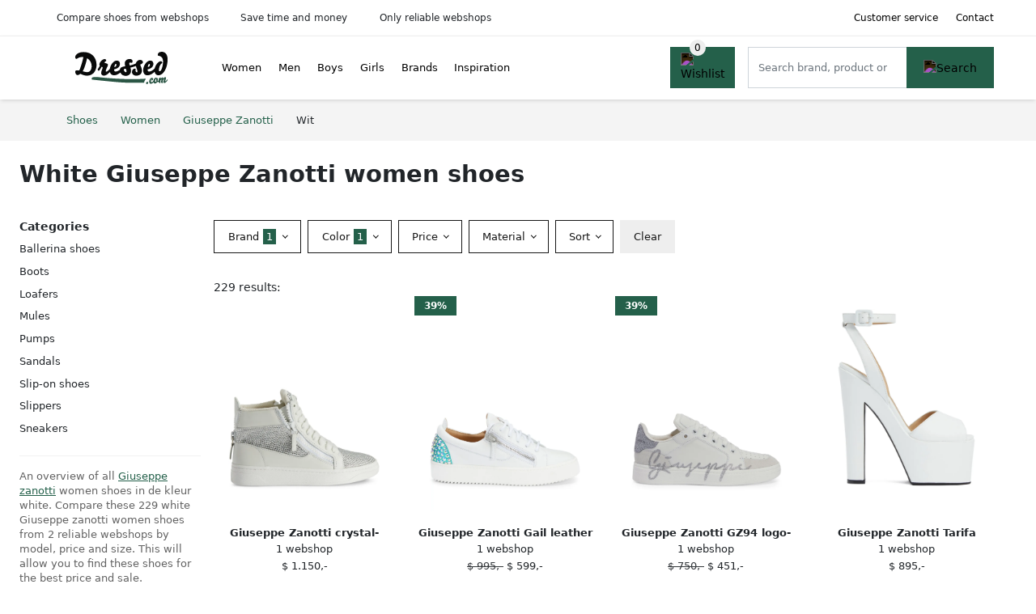

--- FILE ---
content_type: text/html; charset=UTF-8
request_url: https://dressed.com/women/giuseppe-zanotti?color=white
body_size: 9001
content:
<!DOCTYPE html>
<html lang="en-US">
<head>
    <meta charset="UTF-8">

    <link rel="dns-prefetch" href="https://www.googletagmanager.com">
    <link rel="dns-prefetch" href="https://www.google-analytics.com">
    <link rel="dns-prefetch" href="https://fonts.gstatic.com">
    <link rel="preload" href="https://wct-2.com/wct.js" as="script">
    <link rel="preconnect" href="https://www.googletagmanager.com">
    <link rel="preconnect" href="https://www.google-analytics.com">

    <meta http-equiv="X-UA-Compatible" content="IE=edge">
    <meta name="viewport" content="width=device-width, initial-scale=1.0, minimum-scale=1.0, maximum-scale=5.0, user-scalable=yes">
    <title>Buy white Giuseppe Zanotti women shoes online - Dressed.com</title>
    <meta name="robots" content="index,follow">
    <link rel="icon" href="/favicon.ico">

    
	<meta name="description" content="Find beautiful white giuseppe zanotti women shoes on Dressed.com ✓ largest selection ✓ new collection ✓ sale ✓ all types and sizes">
	<link rel="canonical" href="https://dressed.com/women/giuseppe-zanotti?color=white">
	<link rel="next" href="https://dressed.com/women/giuseppe-zanotti?color=white&p=2">
    <link rel="stylesheet" type="text/css" href="/resources/css/app.css?v=3.1.1" media="all" />
    
    <link rel="stylesheet" href="/resources/css/products.css?v=3.1.1">
        <link rel="dns-prefetch" href="https://www.googletagmanager.com">
        <script>
            (function(w, d, s, l, i) {
                w[l] = w[l] || [];
                w[l].push({
                    'gtm.start': new Date().getTime(),
                    event: 'gtm.js'
                });
                var f = d.getElementsByTagName(s)[0],
                    j = d.createElement(s),
                    dl = l != 'dataLayer' ? '&l=' + l : '';
                j.async = true;
                j.src =
                    'https://www.googletagmanager.com/gtm.js?id=' + i + dl;
                f.parentNode.insertBefore(j, f);
            })(window, document, 'script', 'dataLayer', 'GTM-P78HMLM');
        </script>
    
    <style>
         :root {
            --primary: 36, 96, 74;
            --primary-dark-theme: 106, 166, 144;
            --link-dark-theme: 106, 166, 144;
        }
    </style>

    

    <script type="text/javascript">
        (function(w, c, t, u) {
            w._wct = w._wct || {};
            w._wct = u;
            var s = c.createElement(t);
            s.type = 'text/javascript';
            s.async = true;
            s.src = 'https://wct-2.com/wct.js';
            var r = c.getElementsByTagName(t)[0];
            r.parentNode.insertBefore(s, r);
        }(window, document, 'script', {
            'uid': 'cVaViC',
            'google_tracking_id': 'UA-236021235-1',
            'proxy': 'https://wct-2.com'
        }));
    </script>

    <meta property="og:title" content="Buy white Giuseppe Zanotti women shoes online - Dressed.com" />
    <meta property="og:description" content="Find beautiful white giuseppe zanotti women shoes on…" />
        <meta property="og:site_name" content="Dressed.com" />
    <meta property="og:url" content="https://dressed.com/women/giuseppe-zanotti?color=white" />

    <meta name="fo-verify" content="fd7cd90e-cacb-4fde-b53e-569567a723d5">
    <base href="https://dressed.com/">
</head>

<body class="v3 site-dressed page-womengiuseppe-zanotti ">
    <noscript><iframe src="https://www.googletagmanager.com/ns.html?id=GTM-P78HMLM" height="0" width="0" style="display:none;visibility:hidden"></iframe></noscript>    <div class="navbar d-none d-lg-flex navbar-expand-lg" id="navbar-top">
        <div class="container-fluid">
            <ul class="navbar-nav ul-checks">
                
                                <li class="nav-item">Compare shoes from webshops</li>
                                <li class="nav-item">Save time and money</li>
                                <li class="nav-item">Only reliable webshops</li>            </ul>
            <ul class="navbar-nav ms-auto">
                <li class="nav-item"><a rel="nofollow" class="nav-link" href="/customer-service">Customer service</a></li>
                <li class="nav-item"><a rel="nofollow" class="nav-link" href="/customer-service/contact">Contact</a></li>
                            </ul>
        </div>
    </div>

    <nav class="navbar navbar-expand-lg navbar-light" id="navbar-main">
        <div class="container-fluid">
            <button id="menu-toggler" class="navbar-toggler" type="button" aria-label="Toggle navigation">
                <span class="navbar-toggler-icon"></span>
            </button>
            <a class="navbar-brand" href="https://dressed.com/">
                <img src="/resources/img/dressed-com-logo.svg" alt="Dressed.com" class="img-fluid" width="196px" height="30px">            </a>
                            <span class="btn btn-primary me-3 btn-wishlist mobile" data-route="/wishlist" title="Wishlist">
                    <img src="/resources/img/fas/heart.svg" alt="Wishlist" class="icon invert">
                </span>
                        <div class="collapse navbar-collapse" id="navbar-menu">
                <ul class="navbar-nav me-auto my-2 my-lg-0 navbar-nav-scroll">
                    <li class="nav-item dropdown"><a class="nav-link" href="/women" >Women</a>            <button class="nav-link dropdown-toggle btn btn-light" role="button" data-bs-toggle="dropdown" aria-expanded="false">
                <img src="/resources/img/far/chevron-down.svg" alt="⬇️" class="icon">
            </button>

                            <ul id="dropdown-gender5" class="dropdown-menu full-width-dropdown p-0">
                    <div class="container d-flex d-md-block h-100">
                        <ul style="columns: 4;">
                            <li><a href="women/ballerina-shoes">Ballerina shoes</a></li><li><a href="women/boat-shoes">Boat shoes</a></li><li><a href="women/boots">Boots</a></li><li><a href="women/casual-shoes">Casual shoes</a></li><li><a href="women/clogs">Clogs</a></li><li><a href="women/dress-shoes">Dress shoes</a></li><li><a href="women/espadrilles">Espadrilles</a></li><li><a href="women/heels">Heels</a></li><li><a href="women/hiking-shoes">Hiking shoes</a></li><li><a href="women/lace-up-shoes">Lace up shoes</a></li><li><a href="women/loafers">Loafers</a></li><li><a href="women/moccasins">Moccasins</a></li><li><a href="women/mules">Mules</a></li><li><a href="women/platform-shoes">Platform shoes</a></li><li><a href="women/pumps">Pumps</a></li><li><a href="women/ridge-flex-shoes">Ridge flex shoes</a></li><li><a href="women/sandals">Sandals</a></li><li><a href="women/slip-on-shoes">Slip-on shoes</a></li><li><a href="women/slippers">Slippers</a></li><li><a href="women/sneakers">Sneakers</a></li><li><a href="women/toe-flat-shoes">Toe flat shoes</a></li><li><a href="women/water-shoes">Water shoes</a></li><li><a href="women/work-shoes">Work shoes</a></li>                        </ul>
                    </div>
                </ul>
                </li><li class="nav-item dropdown"><a class="nav-link" href="/men" >Men</a>            <button class="nav-link dropdown-toggle btn btn-light" role="button" data-bs-toggle="dropdown" aria-expanded="false">
                <img src="/resources/img/far/chevron-down.svg" alt="⬇️" class="icon">
            </button>

                            <ul id="dropdown-gender6" class="dropdown-menu full-width-dropdown p-0">
                    <div class="container d-flex d-md-block h-100">
                        <ul style="columns: 4;">
                            <li><a href="men/boat-shoes">Boat shoes</a></li><li><a href="men/boots">Boots</a></li><li><a href="men/casual-shoes">Casual shoes</a></li><li><a href="men/dress-shoes">Dress shoes</a></li><li><a href="men/espadrilles">Espadrilles</a></li><li><a href="men/hiking-shoes">Hiking shoes</a></li><li><a href="men/lace-up-shoes">Lace up shoes</a></li><li><a href="men/loafers">Loafers</a></li><li><a href="men/moccasins">Moccasins</a></li><li><a href="men/ridge-flex-shoes">Ridge flex shoes</a></li><li><a href="men/sandals">Sandals</a></li><li><a href="men/slip-on-shoes">Slip-on shoes</a></li><li><a href="men/slippers">Slippers</a></li><li><a href="men/sneakers">Sneakers</a></li><li><a href="men/water-shoes">Water shoes</a></li><li><a href="men/work-shoes">Work shoes</a></li>                        </ul>
                    </div>
                </ul>
                </li><li class="nav-item dropdown"><a class="nav-link" href="/boys" >Boys</a>            <button class="nav-link dropdown-toggle btn btn-light" role="button" data-bs-toggle="dropdown" aria-expanded="false">
                <img src="/resources/img/far/chevron-down.svg" alt="⬇️" class="icon">
            </button>

                            <ul id="dropdown-gender7" class="dropdown-menu full-width-dropdown p-0">
                    <div class="container d-flex d-md-block h-100">
                        <ul style="columns: 4;">
                            <li><a href="boys/boat-shoes">Boat shoes</a></li><li><a href="boys/crib-shoes">Crib shoes</a></li><li><a href="boys/espadrilles">Espadrilles</a></li><li><a href="boys/lace-up-shoes">Lace up shoes</a></li><li><a href="boys/pre-walkers">Pre-walkers</a></li><li><a href="boys/sandals">Sandals</a></li><li><a href="boys/slippers">Slippers</a></li><li><a href="boys/sneakers">Sneakers</a></li><li><a href="boys/water-shoes">Water shoes</a></li>                        </ul>
                    </div>
                </ul>
                </li><li class="nav-item dropdown"><a class="nav-link" href="/girls" >Girls</a>            <button class="nav-link dropdown-toggle btn btn-light" role="button" data-bs-toggle="dropdown" aria-expanded="false">
                <img src="/resources/img/far/chevron-down.svg" alt="⬇️" class="icon">
            </button>

                            <ul id="dropdown-gender8" class="dropdown-menu full-width-dropdown p-0">
                    <div class="container d-flex d-md-block h-100">
                        <ul style="columns: 4;">
                            <li><a href="girls/ballerina-shoes">Ballerina shoes</a></li><li><a href="girls/boat-shoes">Boat shoes</a></li><li><a href="girls/crib-shoes">Crib shoes</a></li><li><a href="girls/espadrilles">Espadrilles</a></li><li><a href="girls/lace-up-shoes">Lace up shoes</a></li><li><a href="girls/platform-shoes">Platform shoes</a></li><li><a href="girls/pre-walkers">Pre-walkers</a></li><li><a href="girls/sandals">Sandals</a></li><li><a href="girls/slippers">Slippers</a></li><li><a href="girls/sneakers">Sneakers</a></li><li><a href="girls/water-shoes">Water shoes</a></li>                        </ul>
                    </div>
                </ul>
                </li><li class="nav-item "><a class="nav-link" href="/brands" >Brands</a></li><li class="nav-item "><a class="nav-link" href="/inspiration" >Inspiration</a></li>                </ul>

                                    <form id="searchbox" class="position-relative d-none d-lg-flex" method="GET" action="/search">
                                                                        <span class="btn btn-primary me-3 btn-wishlist" data-route="/wishlist" title="Wishlist">
                            <img src="/resources/img/fas/heart.svg" alt="Wishlist" class="icon invert">
                        </span>
                        <div class="input-group input-group-border">
                                                        <input class="form-control main-search" type="search" name="q" autocomplete="off" placeholder="Search brand, product or keyword.." aria-label="Search" value="">
                            <button class="btn btn-primary" type="submit"><img src="/resources/img/fas/search.svg" alt="Search" class="icon invert"></button>
                        </div>
                    </form>
                            </div>

        </div>
        <div id="navbar-full" class="container-fluid"></div>
    </nav>

    <form id="menu-searchbar" class="position-relative d-block d-lg-none p-2" method="GET" action="/search">
        <div class="input-group mt-1">
            <input class="form-control main-search" type="search" name="q" autocomplete="off" placeholder="Search brand, product or keyword.." aria-label="Search" value="">
            <button class="btn btn-primary" type="submit"><img src="/resources/img/fas/search.svg" alt="Search" class="icon invert"></button>
        </div>
    </form><section class="section-breadcrumb">
    <div class="container">
        <nav aria-label="breadcrumb">
            <ol class="breadcrumb" itemscope itemtype="http://schema.org/BreadcrumbList">
                <li itemprop="itemListElement" itemscope itemtype="http://schema.org/ListItem" class="breadcrumb-item"><a itemprop="item" href="/"><span itemprop="name">Shoes</span><meta itemprop="position" content="1"></a></li>
<li itemprop="itemListElement" itemscope itemtype="http://schema.org/ListItem" class="breadcrumb-item"><a itemprop="item" href="/women"><span itemprop="name">Women</span><meta itemprop="position" content="2"></a></li>
<li itemprop="itemListElement" itemscope itemtype="http://schema.org/ListItem" class="breadcrumb-item"><a itemprop="item" href="/women/giuseppe-zanotti"><span itemprop="name">Giuseppe Zanotti</span><meta itemprop="position" content="3"></a></li>
<li itemprop="itemListElement" itemscope itemtype="http://schema.org/ListItem" class="breadcrumb-item"><span itemprop="name">Wit</span><meta itemprop="position" content="4"></li>
            </ol>
        </nav>
    </div>
</section>
<style>
 @media (max-width: 767.98px) {
 body {
 display: grid;
 }

 body .section-breadcrumb {
 order: 1000;
 }

 body footer {
 order: 1001;
 margin-top: 0;
 }
 }

 .button-container {
 position: fixed;
 bottom: 20px;
 right: 20px;
 z-index: 1000;
 }
</style>

<div class="button-container">
 <span class="btn btn-primary d-none btn-up" title="Omhoog">
 <img src="/resources/img/fas/arrow-up.svg" alt="Pijltje omhoog" class="icon invert ml-2">
 </span>
</div>

<section id="product-list">

 <div id="product-list-title">
 <div class="row align-items-center">
 <div class="col-12 d-flex d-md-none mb-3">
 <a class="btn btn-light" title="Shoes" href="/search" ><img class="icon" src="/resources/img/fas/arrow-left.svg" alt="⬅️" title="Previous"></a> <button type="button" class="btn btn-outline-dark ms-auto me-1 btn-filter-reset-all">Clear filters</button>
 <button type="button" class="btn btn-outline-primary btn-filter-bar">All filters</button>
 </div>
 <div class="col-12 col-md-auto">
 <h1>White Giuseppe Zanotti women shoes</h1>
 </div>
 </div>
 </div>

 <div id="product-list-intro">
 <div id="intro-text"></div>
 <button type="button" class="btn btn-sm btn-link p-0 mb-3" id="read-more">Read more</button>
 </div>

 <div id="product-list-sidebar">
 <div class="h6 mb-2">
 Categories </div>
 <ul class="sidebar-filter">
 <li><span data-open-url="/women/giuseppe-zanotti/ballerina-shoes?color=white" >Ballerina shoes</span></li><li><a title="White Giuseppe Zanotti women boots" href="/women/giuseppe-zanotti/boots?color=white" >Boots</a></li><li><span data-open-url="/women/giuseppe-zanotti/loafers?color=white" >Loafers</span></li><li><span data-open-url="/women/giuseppe-zanotti/mules?color=white" >Mules</span></li><li><span data-open-url="/women/giuseppe-zanotti/pumps?color=white" >Pumps</span></li><li><a title="White Giuseppe Zanotti women sandals" href="/women/giuseppe-zanotti/sandals?color=white" >Sandals</a></li><li><span data-open-url="/women/giuseppe-zanotti/slip-on-shoes?color=white" >Slip-on shoes</span></li><li><a title="White Giuseppe Zanotti women slippers" href="/women/giuseppe-zanotti/slippers?color=white" >Slippers</a></li><li><a title="White Giuseppe Zanotti women sneakers" href="/women/giuseppe-zanotti/sneakers?color=white" >Sneakers</a></li> </ul>

 <div class="my-2">
 <hr>
 <p style="color: #626262; line-height: 140%; font-size: .9em;">
 An overview of all <a href="/giuseppe-zanotti" title="Giuseppe Zanotti schoenen">Giuseppe zanotti</a> women shoes in de kleur white. Compare these 229 white Giuseppe zanotti women shoes from 2 reliable webshops by model, price and size. This will allow you to find these shoes for the best price and sale. </p>
 </div>

 </div>

 <div id="product-list-filters">
 <div id="quick-filters" class="mb-3">
 <span class="btn btn-light me-2 " data-open-url="/women/giuseppe-zanotti/ballerina-shoes?color=white" >Ballerina shoes</span><a class="btn btn-light me-2 " title="White Giuseppe Zanotti women boots" href="/women/giuseppe-zanotti/boots?color=white" >Boots</a><span class="btn btn-light me-2 " data-open-url="/women/giuseppe-zanotti/loafers?color=white" >Loafers</span><span class="btn btn-light me-2 " data-open-url="/women/giuseppe-zanotti/mules?color=white" >Mules</span><span class="btn btn-light me-2 " data-open-url="/women/giuseppe-zanotti/pumps?color=white" >Pumps</span><a class="btn btn-light me-2 " title="White Giuseppe Zanotti women sandals" href="/women/giuseppe-zanotti/sandals?color=white" >Sandals</a><span class="btn btn-light me-2 " data-open-url="/women/giuseppe-zanotti/slip-on-shoes?color=white" >Slip-on shoes</span><a class="btn btn-light me-2 " title="White Giuseppe Zanotti women slippers" href="/women/giuseppe-zanotti/slippers?color=white" >Slippers</a><a class="btn btn-light me-2 " title="White Giuseppe Zanotti women sneakers" href="/women/giuseppe-zanotti/sneakers?color=white" >Sneakers</a> </div>
 
 <div class="row filter-bar g-2 mb-3">
 <div class="col-12 filter-top-bar">
 <div class="row">
 <div class="col-auto">
 <button type="button" class="btn btn-outline-dark btn-filter-bar"><img class="icon" src="/resources/img/fas/arrow-left.svg" alt="⬅️"></button>
 </div>
 <div class="col">
 Filter </div>
 </div>
 </div>
 <input type="hidden" name="q" value=""><input type="hidden" name="master_category" value=""><input type="hidden" name="genders[]" value="women"> <div class="col-auto">
 <div class="dropdown dropdown-brands" data-type="brands">
 <button class="btn btn-outline-dark dropdown-toggle" type="button" data-bs-toggle="dropdown" aria-expanded="false">
 Brand <span class="dropdown-count">1</span>
 </button>
 <div class="dropdown-menu">
 <div class="brand-search-group">
 <label class="input-group input-group-border">
 <input class="form-control brands-input" placeholder="Search brand">
 <span class="input-group-text"><img src="/resources/img/fas/search.svg" alt="Search" class="icon"></span>
 </label>
 </div>
 <ul class="dropdown-menu-items">
 <li><span data-filter="giuseppe-zanotti" class="dropdown-item active" data-open-url="/women?color=white" ><span>Giuseppe Zanotti</span> <span>229</span></span></li><li><span data-filter="adidas" class="dropdown-item" data-open-url="/women?brands=adidas,giuseppe-zanotti&color=white" ><span>Adidas</span> <span>480</span></span></li><li><span data-filter="alexander-mcqueen" class="dropdown-item" data-open-url="/women?brands=alexander-mcqueen,giuseppe-zanotti&color=white" ><span>Alexander McQueen</span> <span>121</span></span></li><li><span data-filter="amina-muaddi" class="dropdown-item" data-open-url="/women?brands=amina-muaddi,giuseppe-zanotti&color=white" ><span>Amina Muaddi</span> <span>51</span></span></li><li><span data-filter="asics" class="dropdown-item" data-open-url="/women?brands=asics,giuseppe-zanotti&color=white" ><span>Asics</span> <span>119</span></span></li><li><span data-filter="autry" class="dropdown-item" data-open-url="/women?brands=autry,giuseppe-zanotti&color=white" ><span>Autry</span> <span>268</span></span></li><li><span data-filter="axel-arigato" class="dropdown-item" data-open-url="/women?brands=axel-arigato,giuseppe-zanotti&color=white" ><span>Axel Arigato</span> <span>193</span></span></li><li><span data-filter="birkenstock" class="dropdown-item" data-open-url="/women?brands=birkenstock,giuseppe-zanotti&color=white" ><span>BIRKENSTOCK</span> <span>55</span></span></li><li><span data-filter="camper" class="dropdown-item" data-open-url="/women?brands=camper,giuseppe-zanotti&color=white" ><span>Camper</span> <span>80</span></span></li><li><span data-filter="casadei" class="dropdown-item" data-open-url="/women?brands=casadei,giuseppe-zanotti&color=white" ><span>Casadei</span> <span>72</span></span></li><li><span data-filter="chloe" class="dropdown-item" data-open-url="/women?brands=chloe,giuseppe-zanotti&color=white" ><span>Chloe</span> <span>58</span></span></li><li><span data-filter="converse" class="dropdown-item" data-open-url="/women?brands=converse,giuseppe-zanotti&color=white" ><span>Converse</span> <span>81</span></span></li><li><span data-filter="dolce-and-gabbana" class="dropdown-item" data-open-url="/women?brands=dolce-and-gabbana,giuseppe-zanotti&color=white" ><span>Dolce and Gabbana</span> <span>135</span></span></li><li><span data-filter="dsquared2" class="dropdown-item" data-open-url="/women?brands=dsquared2,giuseppe-zanotti&color=white" ><span>Dsquared2</span> <span>67</span></span></li><li><span data-filter="ferragamo" class="dropdown-item" data-open-url="/women?brands=ferragamo,giuseppe-zanotti&color=white" ><span>Ferragamo</span> <span>84</span></span></li><li><span data-filter="geox" class="dropdown-item" data-open-url="/women?brands=geox,giuseppe-zanotti&color=white" ><span>Geox</span> <span>93</span></span></li><li><span data-filter="gianvito-rossi" class="dropdown-item" data-open-url="/women?brands=gianvito-rossi,giuseppe-zanotti&color=white" ><span>Gianvito Rossi</span> <span>77</span></span></li><li><span data-filter="givenchy" class="dropdown-item" data-open-url="/women?brands=giuseppe-zanotti,givenchy&color=white" ><span>Givenchy</span> <span>58</span></span></li><li><span data-filter="golden-goose" class="dropdown-item" data-open-url="/women?brands=giuseppe-zanotti,golden-goose&color=white" ><span>Golden Goose</span> <span>349</span></span></li><li><span data-filter="hogan" class="dropdown-item" data-open-url="/women?brands=giuseppe-zanotti,hogan&color=white" ><span>Hogan</span> <span>126</span></span></li><li><span data-filter="jimmy-choo" class="dropdown-item" data-open-url="/women?brands=giuseppe-zanotti,jimmy-choo&color=white" ><span>Jimmy Choo</span> <span>99</span></span></li><li><span data-filter="jordan" class="dropdown-item" data-open-url="/women?brands=giuseppe-zanotti,jordan&color=white" ><span>Jordan</span> <span>601</span></span></li><li><span data-filter="karl-lagerfeld" class="dropdown-item" data-open-url="/women?brands=giuseppe-zanotti,karl-lagerfeld&color=white" ><span>Karl Lagerfeld</span> <span>134</span></span></li><li><span data-filter="le-silla" class="dropdown-item" data-open-url="/women?brands=giuseppe-zanotti,le-silla&color=white" ><span>Le Silla</span> <span>58</span></span></li><li><span data-filter="love-moschino" class="dropdown-item" data-open-url="/women?brands=giuseppe-zanotti,love-moschino&color=white" ><span>Love Moschino</span> <span>49</span></span></li><li><span data-filter="maison-margiela" class="dropdown-item" data-open-url="/women?brands=giuseppe-zanotti,maison-margiela&color=white" ><span>Maison Margiela</span> <span>69</span></span></li><li><span data-filter="maison-mihara-yasuhiro" class="dropdown-item" data-open-url="/women?brands=giuseppe-zanotti,maison-mihara-yasuhiro&color=white" ><span>Maison Mihara Yasuhiro</span> <span>61</span></span></li><li><span data-filter="marsell" class="dropdown-item" data-open-url="/women?brands=giuseppe-zanotti,marsell&color=white" ><span>Marsèll</span> <span>65</span></span></li><li><span data-filter="michael-kors" class="dropdown-item" data-open-url="/women?brands=giuseppe-zanotti,michael-kors&color=white" ><span>Michael Kors</span> <span>68</span></span></li><li><span data-filter="new-balance" class="dropdown-item" data-open-url="/women?brands=giuseppe-zanotti,new-balance&color=white" ><span>New Balance</span> <span>259</span></span></li><li><span data-filter="nike" class="dropdown-item" data-open-url="/women?brands=giuseppe-zanotti,nike&color=white" ><span>Nike</span> <span>980</span></span></li><li><span data-filter="off-white" class="dropdown-item" data-open-url="/women?brands=giuseppe-zanotti,off-white&color=white" ><span>Off-White</span> <span>113</span></span></li><li><span data-filter="on-running" class="dropdown-item" data-open-url="/women?brands=giuseppe-zanotti,on-running&color=white" ><span>On Running</span> <span>95</span></span></li><li><span data-filter="philipp-plein" class="dropdown-item" data-open-url="/women?brands=giuseppe-zanotti,philipp-plein&color=white" ><span>Philipp Plein</span> <span>212</span></span></li><li><span data-filter="philippe-model-paris" class="dropdown-item" data-open-url="/women?brands=giuseppe-zanotti,philippe-model-paris&color=white" ><span>Philippe Model Paris</span> <span>130</span></span></li><li><span data-filter="prada" class="dropdown-item" data-open-url="/women?brands=giuseppe-zanotti,prada&color=white" ><span>Prada</span> <span>52</span></span></li><li><span data-filter="premiata" class="dropdown-item" data-open-url="/women?brands=giuseppe-zanotti,premiata&color=white" ><span>Premiata</span> <span>71</span></span></li><li><span data-filter="puma" class="dropdown-item" data-open-url="/women?brands=giuseppe-zanotti,puma&color=white" ><span>Puma</span> <span>242</span></span></li><li><span data-filter="reebok" class="dropdown-item" data-open-url="/women?brands=giuseppe-zanotti,reebok&color=white" ><span>Reebok</span> <span>322</span></span></li><li><span data-filter="rene-caovilla" class="dropdown-item" data-open-url="/women?brands=giuseppe-zanotti,rene-caovilla&color=white" ><span>René Caovilla</span> <span>55</span></span></li><li><span data-filter="senso" class="dropdown-item" data-open-url="/women?brands=giuseppe-zanotti,senso&color=white" ><span>Senso</span> <span>71</span></span></li><li><span data-filter="stuart-weitzman" class="dropdown-item" data-open-url="/women?brands=giuseppe-zanotti,stuart-weitzman&color=white" ><span>Stuart Weitzman</span> <span>84</span></span></li><li><span data-filter="tods" class="dropdown-item" data-open-url="/women?brands=giuseppe-zanotti,tods&color=white" ><span>Tod's</span> <span>68</span></span></li><li><span data-filter="tommy-hilfiger" class="dropdown-item" data-open-url="/women?brands=giuseppe-zanotti,tommy-hilfiger&color=white" ><span>Tommy Hilfiger</span> <span>52</span></span></li><li><span data-filter="tory-burch" class="dropdown-item" data-open-url="/women?brands=giuseppe-zanotti,tory-burch&color=white" ><span>Tory Burch</span> <span>60</span></span></li><li><span data-filter="valentino-garavani" class="dropdown-item" data-open-url="/women?brands=giuseppe-zanotti,valentino-garavani&color=white" ><span>Valentino Garavani</span> <span>103</span></span></li><li><span data-filter="vans" class="dropdown-item" data-open-url="/women?brands=giuseppe-zanotti,vans&color=white" ><span>Vans</span> <span>103</span></span></li><li><span data-filter="veja" class="dropdown-item" data-open-url="/women?brands=giuseppe-zanotti,veja&color=white" ><span>Veja</span> <span>171</span></span></li><li><span data-filter="versace" class="dropdown-item" data-open-url="/women?brands=giuseppe-zanotti,versace&color=white" ><span>Versace</span> <span>112</span></span></li><li><span data-filter="y-3" class="dropdown-item" data-open-url="/women?brands=giuseppe-zanotti,y-3&color=white" ><span>Y-3</span> <span>56</span></span></li> </ul>
 <button type="button" class="btn btn-link btn-show-all-brands w-100">View all brands</button>
 <div class="btn-group d-flex">
 <button type="button" class="btn btn-light btn-filter-reset">Clear</button>
 <button type="button" class="btn btn-primary btn-filter-apply">Save <span class="apply-count">229</span></button>
 </div>
 </div>
 </div>
 </div>
 <div class="col-auto">
 <div class="dropdown dropdown-colors" data-type="colors">
 <button class="btn btn-outline-dark dropdown-toggle" type="button" data-bs-toggle="dropdown" aria-expanded="false">
 Color <span class="dropdown-count">1</span>
 </button>
 <div class="dropdown-menu">
 <ul class="dropdown-menu-items row g-2">
 <li class="col-6 color-zwart"><div class="color-inside"><span data-filter="zwart" data-name="Black" class="" data-open-url="/women/giuseppe-zanotti?colors=white,black" >
 <div style="background: #000000;">
 <img src="/resources/img/fas/check.svg" alt="✅" class="icon invert"> 
 </div>
 <span>Giuseppe Zanotti women shoes</span>
 </span></div></li><li class="col-6 color-wit"><div class="color-inside"><span data-filter="wit" data-name="White" class="active" data-open-url="/women/giuseppe-zanotti" >
 <div style="background: #ffffff;">
 <img src="/resources/img/fas/check.svg" alt="✅" class="icon "> 
 </div>
 <span>Giuseppe Zanotti women shoes</span>
 </span></div></li><li class="col-6 color-roze"><div class="color-inside"><span data-filter="roze" data-name="Pink" class="" data-open-url="/women/giuseppe-zanotti?colors=white,pink" >
 <div style="background: #ea4c88;">
 <img src="/resources/img/fas/check.svg" alt="✅" class="icon invert"> 
 </div>
 <span>Giuseppe Zanotti women shoes</span>
 </span></div></li><li class="col-6 color-bruin"><div class="color-inside"><span data-filter="bruin" data-name="Brown" class="" data-open-url="/women/giuseppe-zanotti?colors=white,brown" >
 <div style="background: #663300;">
 <img src="/resources/img/fas/check.svg" alt="✅" class="icon invert"> 
 </div>
 <span>Giuseppe Zanotti women shoes</span>
 </span></div></li><li class="col-6 color-zilver"><div class="color-inside"><span data-filter="zilver" data-name="Silver" class="" data-open-url="/women/giuseppe-zanotti?colors=white,silver" >
 <div style="background: #cccccc;">
 <img src="/resources/img/fas/check.svg" alt="✅" class="icon invert"> 
 </div>
 <span>Giuseppe Zanotti women shoes</span>
 </span></div></li><li class="col-6 color-rood"><div class="color-inside"><span data-filter="rood" data-name="Red" class="" data-open-url="/women/giuseppe-zanotti?colors=white,red" >
 <div style="background: #cc3333;">
 <img src="/resources/img/fas/check.svg" alt="✅" class="icon invert"> 
 </div>
 <span>Giuseppe Zanotti women shoes</span>
 </span></div></li><li class="col-6 color-blauw"><div class="color-inside"><span data-filter="blauw" data-name="Blue" class="" data-open-url="/women/giuseppe-zanotti?colors=white,blue" >
 <div style="background: #0066cc;">
 <img src="/resources/img/fas/check.svg" alt="✅" class="icon invert"> 
 </div>
 <span>Giuseppe Zanotti women shoes</span>
 </span></div></li><li class="col-6 color-goud"><div class="color-inside"><span data-filter="goud" data-name="Gold" class="" data-open-url="/women/giuseppe-zanotti?colors=white,gold" >
 <div style="background: #cc9900;">
 <img src="/resources/img/fas/check.svg" alt="✅" class="icon invert"> 
 </div>
 <span>Giuseppe Zanotti women shoes</span>
 </span></div></li><li class="col-6 color-groen"><div class="color-inside"><span data-filter="groen" data-name="Green" class="" data-open-url="/women/giuseppe-zanotti?colors=white,green" >
 <div style="background: #77cc33;">
 <img src="/resources/img/fas/check.svg" alt="✅" class="icon invert"> 
 </div>
 <span>Giuseppe Zanotti women shoes</span>
 </span></div></li><li class="col-6 color-grijs"><div class="color-inside"><span data-filter="grijs" data-name="Gray" class="" data-open-url="/women/giuseppe-zanotti?colors=white,gray" >
 <div style="background: #999999;">
 <img src="/resources/img/fas/check.svg" alt="✅" class="icon invert"> 
 </div>
 <span>Giuseppe Zanotti women shoes</span>
 </span></div></li><li class="col-6 color-geel"><div class="color-inside"><span data-filter="geel" data-name="Yellow" class="" data-open-url="/women/giuseppe-zanotti?colors=white,yellow" >
 <div style="background: #ffff00;">
 <img src="/resources/img/fas/check.svg" alt="✅" class="icon "> 
 </div>
 <span>Giuseppe Zanotti women shoes</span>
 </span></div></li><li class="col-6 color-oranje"><div class="color-inside"><span data-filter="oranje" data-name="Orange" class="" data-open-url="/women/giuseppe-zanotti?colors=white,orange" >
 <div style="background: #ff6600;">
 <img src="/resources/img/fas/check.svg" alt="✅" class="icon invert"> 
 </div>
 <span>Giuseppe Zanotti women shoes</span>
 </span></div></li><li class="col-6 color-paars"><div class="color-inside"><span data-filter="paars" data-name="Purple" class="" data-open-url="/women/giuseppe-zanotti?colors=white,purple" >
 <div style="background: #993399;">
 <img src="/resources/img/fas/check.svg" alt="✅" class="icon invert"> 
 </div>
 <span>Giuseppe Zanotti women shoes</span>
 </span></div></li><li class="col-6 color-multicolor"><div class="color-inside"><span data-filter="multicolor" data-name="Multicolor" class="" data-open-url="/women/giuseppe-zanotti?colors=white,multicolor" >
 <div style="background: linear-gradient(-45deg, red 19%, orange 21% 39%, yellow 41% 59%, green 61% 79%, blue 81%);;">
 <img src="/resources/img/fas/check.svg" alt="✅" class="icon "> 
 </div>
 <span>Giuseppe Zanotti women shoes</span>
 </span></div></li><li class="col-6 color-turquoise"><div class="color-inside"><span data-filter="turquoise" data-name="Turquoise" class="" data-open-url="/women/giuseppe-zanotti?colors=white,turquoise" >
 <div style="background: #20c6b6;">
 <img src="/resources/img/fas/check.svg" alt="✅" class="icon invert"> 
 </div>
 <span>Giuseppe Zanotti women shoes</span>
 </span></div></li><li class="col-6 color-beige"><div class="color-inside"><span data-filter="beige" data-name="Beige" class="" data-open-url="/women/giuseppe-zanotti?colors=white,beige" >
 <div style="background: #e7d8b1;">
 <img src="/resources/img/fas/check.svg" alt="✅" class="icon "> 
 </div>
 <span>Giuseppe Zanotti women shoes</span>
 </span></div></li> </ul>
 <div class="btn-group d-flex">
 <button type="button" class="btn btn-light btn-filter-reset">Clear</button>
 <button type="button" class="btn btn-primary btn-filter-apply">Save <span class="apply-count">229</span></button>
 </div>
 </div>
 </div>
 </div>
 <div class="col-auto">
 <div class="dropdown dropdown-prices">
 <button class="btn btn-outline-dark dropdown-toggle" type="button" data-bs-toggle="dropdown" aria-expanded="false">
 Price <span class="dropdown-count"></span>
 </button>
 <div class="dropdown-menu">
 <div class="dropdown-menu-items">
 <div class="price-range" data-min="0" data-max="10000">
 <div class="multi-range">
 <div class="multi-range-bar"></div>
 <button type="button" class="btn-range btn-range-min"></button>
 <button type="button" class="btn-range btn-range-max"></button>
 </div>
 <div class="input-group">
 <span class="input-group-text border">&#36;</span>
 <input type="number" class="form-control price-range-min" name="price_min" step="25" min="0" max="10000" value="0" data-default="0">
 <input type="number" class="form-control price-range-max" name="price_max" step="25" min="0" max="10000" value="10000" data-default="10000">
 </div>
 </div>
 <div class="form-check sale-only">
 <input class="form-check-input" type="checkbox" value="1" name="sale" id="check-sale" >
 <label class="form-check-label" for="check-sale">
 Discounted items only </label>
 </div>
 </div>
 <div class="btn-group d-flex">
 <button type="button" class="btn btn-light btn-filter-reset">Clear</button>
 <button type="button" class="btn btn-primary btn-filter-apply">Save <span class="apply-count">229</span></button>
 </div>
 </div>
 </div>
 </div>
 <div class="col-auto">
 <div class="dropdown dropdown-materials" data-type="materials">
 <button class="btn btn-outline-dark dropdown-toggle" type="button" data-bs-toggle="dropdown" data-bs-offset="0,0" aria-expanded="false">
 Material <span class="dropdown-count"></span>
 </button>
 <div class="dropdown-menu">
 <ul class="dropdown-menu-items">
 <li><span data-filter="canvas" class="dropdown-item" data-open-url="/women/giuseppe-zanotti?materials=canvas&color=white" ><span>Canvas</span> <span>1</span></span></li><li><span data-filter="fluweel" class="dropdown-item" data-open-url="/women/giuseppe-zanotti?materials=fluweel&color=white" ><span>Fluweel</span> <span>1</span></span></li><li><span data-filter="katoen" class="dropdown-item" data-open-url="/women/giuseppe-zanotti?materials=katoen&color=white" ><span>Katoen</span> <span>6</span></span></li><li><span data-filter="kristal" class="dropdown-item" data-open-url="/women/giuseppe-zanotti?materials=kristal&color=white" ><span>Kristal</span> <span>2</span></span></li><li><span data-filter="kunststof" class="dropdown-item" data-open-url="/women/giuseppe-zanotti?materials=kunststof&color=white" ><span>Kunststof</span> <span>1</span></span></li><li><span data-filter="leer" class="dropdown-item" data-open-url="/women/giuseppe-zanotti?materials=leer&color=white" ><span>Leer</span> <span>191</span></span></li><li><span data-filter="metaal" class="dropdown-item" data-open-url="/women/giuseppe-zanotti?materials=metaal&color=white" ><span>Metaal</span> <span>1</span></span></li><li><span data-filter="polyamide" class="dropdown-item" data-open-url="/women/giuseppe-zanotti?materials=polyamide&color=white" ><span>Polyamide</span> <span>1</span></span></li><li><span data-filter="polyester" class="dropdown-item" data-open-url="/women/giuseppe-zanotti?materials=polyester&color=white" ><span>Polyester</span> <span>5</span></span></li><li><span data-filter="pu" class="dropdown-item" data-open-url="/women/giuseppe-zanotti?materials=pu&color=white" ><span>Pu</span> <span>8</span></span></li><li><span data-filter="pvc" class="dropdown-item" data-open-url="/women/giuseppe-zanotti?materials=pvc&color=white" ><span>Pvc</span> <span>1</span></span></li><li><span data-filter="rubber" class="dropdown-item" data-open-url="/women/giuseppe-zanotti?materials=rubber&color=white" ><span>Rubber</span> <span>73</span></span></li><li><span data-filter="satijn" class="dropdown-item" data-open-url="/women/giuseppe-zanotti?materials=satijn&color=white" ><span>Satijn</span> <span>3</span></span></li><li><span data-filter="suede" class="dropdown-item" data-open-url="/women/giuseppe-zanotti?materials=suede&color=white" ><span>Suede</span> <span>13</span></span></li> </ul>
 <div class="btn-group d-flex">
 <button type="button" class="btn btn-light btn-filter-reset">Clear</button>
 <button type="button" class="btn btn-primary btn-filter-apply">Save <span class="apply-count">229</span></button>
 </div>
 </div>
 </div>
 </div>
 
 
 <div class="col-auto">
 <div class="dropdown dropdown-sort" data-type="sort">
 <button class="btn btn-outline-dark dropdown-toggle" type="button" data-bs-toggle="dropdown" aria-expanded="false">
 Sort <span class="dropdown-count"></span>
 </button>
 <div class="dropdown-menu">
 <ul class="dropdown-menu-items">
 <li><span data-filter="recommended" class="dropdown-item active" data-open-url="/women/giuseppe-zanotti?color=white&sort=recommended" >Recommended</span></li><li><span data-filter="price-low" class="dropdown-item" data-open-url="/women/giuseppe-zanotti?color=white&sort=price-low" >Lowest price</span></li><li><span data-filter="price-high" class="dropdown-item" data-open-url="/women/giuseppe-zanotti?color=white&sort=price-high" >Highest price</span></li><li><span data-filter="discount" class="dropdown-item" data-open-url="/women/giuseppe-zanotti?color=white&sort=discount" >Discount</span></li> </ul>
 </div>
 </div>
 </div>

 <div id="btn-actions" class="col-auto">
 <button type="button" class="btn btn-outline-dark btn-filter-reset-all">Clear</button>
 <button type="button" class="btn btn-primary btn-filter-apply btn-filter-apply-all">Show <span class="apply-count">229</span> results</button>
 </div>

 </div>
 </div>

 <div id="product-list-items">

 <div>
 229 results:
 </div>
 
 <div id="product-list-row" class="row g-4">
 <a href="/product/giuseppe-zanotti-crystal-embellished-high-top-sneakers-white-5-336314" class="col-product " data-id="5-336314"><div class="img"><img width="190" height="250" alt="Giuseppe Zanotti crystal-embellished high-top sneakers White" src="https://cdn-images.farfetch-contents.com/20/10/38/05/20103805_50027043_1000.jpg" ></div><span class="p-name">Giuseppe Zanotti crystal-embellished high-top sneakers White</span><span class="p-shops">1 webshop</span><span class="p-price">&#36; 1.150,-</span></a><a href="/product/giuseppe-zanotti-gail-leather-sneakers-white-5-334731" class="col-product " data-id="5-334731"><span class="badge bg-primary">39%</span><div class="img"><img width="190" height="250" alt="Giuseppe Zanotti Gail leather sneakers White" src="https://cdn-images.farfetch-contents.com/22/03/03/44/22030344_51766901_1000.jpg" ></div><span class="p-name">Giuseppe Zanotti Gail leather sneakers White</span><span class="p-shops">1 webshop</span><span class="p-price"><span class="p-price-old">&#36; 995,-</span> &#36; 599,-</span></a><a href="/product/giuseppe-zanotti-gz94-logo-print-sneakers-white-5-334200" class="col-product " data-id="5-334200"><span class="badge bg-primary">39%</span><div class="img"><img width="190" height="250" alt="Giuseppe Zanotti GZ94 logo-print sneakers White" src="https://cdn-images.farfetch-contents.com/22/03/02/33/22030233_51766800_1000.jpg" ></div><span class="p-name">Giuseppe Zanotti GZ94 logo-print sneakers White</span><span class="p-shops">1 webshop</span><span class="p-price"><span class="p-price-old">&#36; 750,-</span> &#36; 451,-</span></a><a href="/product/giuseppe-zanotti-tarifa-platform-ankle-strap-sandals-white-5-328670" class="col-product " data-id="5-328670"><div class="img"><img width="190" height="250" alt="Giuseppe Zanotti Tarifa platform ankle-strap sandals White" src="https://cdn-images.farfetch-contents.com/31/29/97/70/31299770_61412793_1000.jpg" ></div><span class="p-name">Giuseppe Zanotti Tarifa platform ankle-strap sandals White</span><span class="p-shops">1 webshop</span><span class="p-price">&#36; 895,-</span></a><a href="/product/giuseppe-zanotti-gz-city-panelled-sneakers-white-5-318832" class="col-product " data-id="5-318832"><span class="badge bg-primary">49%</span><div class="img"><img width="190" height="250" alt="Giuseppe Zanotti GZ-City panelled sneakers White" src="https://cdn-images.farfetch-contents.com/22/02/95/29/22029529_51766924_1000.jpg" ></div><span class="p-name">Giuseppe Zanotti GZ-City panelled sneakers White</span><span class="p-shops">1 webshop</span><span class="p-price"><span class="p-price-old">&#36; 595,-</span> &#36; 299,-</span></a><a href="/product/giuseppe-zanotti-talon-panelled-leather-sneakers-white-5-316235" class="col-product " data-id="5-316235"><span class="badge bg-primary">49%</span><div class="img"><img width="190" height="250" alt="Giuseppe Zanotti Talon panelled leather sneakers White" src="https://cdn-images.farfetch-contents.com/22/03/03/80/22030380_52587840_1000.jpg" ></div><span class="p-name">Giuseppe Zanotti Talon panelled leather sneakers White</span><span class="p-shops">1 webshop</span><span class="p-price"><span class="p-price-old">&#36; 850,-</span> &#36; 427,-</span></a><a href="/product/giuseppe-zanotti-gail-brushstrokes-print-low-top-sneakers-white-5-309805" class="col-product " data-id="5-309805"><span class="badge bg-primary">64%</span><div class="img"><img width="190" height="250" alt="Giuseppe Zanotti Gail brushstrokes-print low-top sneakers White" src="https://cdn-images.farfetch-contents.com/18/46/53/64/18465364_39813252_1000.jpg" loading="lazy"></div><span class="p-name">Giuseppe Zanotti Gail brushstrokes-print low-top sneakers White</span><span class="p-shops">1 webshop</span><span class="p-price"><span class="p-price-old">&#36; 750,-</span> &#36; 265,-</span></a><a href="/product/giuseppe-zanotti-alexa-leather-combat-boots-white-5-309923" class="col-product " data-id="5-309923"><span class="badge bg-primary">64%</span><div class="img"><img width="190" height="250" alt="Giuseppe Zanotti Alexa leather combat boots White" src="https://cdn-images.farfetch-contents.com/18/46/53/46/18465346_40518111_1000.jpg" loading="lazy"></div><span class="p-name">Giuseppe Zanotti Alexa leather combat boots White</span><span class="p-shops">1 webshop</span><span class="p-price"><span class="p-price-old">&#36; 1.050,-</span> &#36; 371,-</span></a><a href="/product/giuseppe-zanotti-pigalle-starlight-loafers-white-5-309628" class="col-product " data-id="5-309628"><span class="badge bg-primary">64%</span><div class="img"><img width="190" height="250" alt="Giuseppe Zanotti Pigalle Starlight loafers White" src="https://cdn-images.farfetch-contents.com/17/44/05/99/17440599_36353258_1000.jpg" loading="lazy"></div><span class="p-name">Giuseppe Zanotti Pigalle Starlight loafers White</span><span class="p-shops">1 webshop</span><span class="p-price"><span class="p-price-old">&#36; 1.150,-</span> &#36; 406,-</span></a><a href="/product/giuseppe-zanotti-coby-touch-strap-sneakers-white-5-309709" class="col-product " data-id="5-309709"><span class="badge bg-primary">64%</span><div class="img"><img width="190" height="250" alt="Giuseppe Zanotti Coby touch-strap sneakers White" src="https://cdn-images.farfetch-contents.com/17/44/05/58/17440558_36826319_1000.jpg" loading="lazy"></div><span class="p-name">Giuseppe Zanotti Coby touch-strap sneakers White</span><span class="p-shops">1 webshop</span><span class="p-price"><span class="p-price-old">&#36; 890,-</span> &#36; 315,-</span></a><a href="/product/giuseppe-zanotti-gail-crystal-studded-low-top-sneakers-white-5-309819" class="col-product " data-id="5-309819"><span class="badge bg-primary">49%</span><div class="img"><img width="190" height="250" alt="Giuseppe Zanotti Gail crystal studded low-top sneakers White" src="https://cdn-images.farfetch-contents.com/18/42/51/06/18425106_39621692_1000.jpg" loading="lazy"></div><span class="p-name">Giuseppe Zanotti Gail crystal studded low-top sneakers White</span><span class="p-shops">1 webshop</span><span class="p-price"><span class="p-price-old">&#36; 1.495,-</span> &#36; 749,-</span></a><a href="/product/giuseppe-zanotti-logo-patch-high-top-trainers-white-5-309918" class="col-product " data-id="5-309918"><span class="badge bg-primary">64%</span><div class="img"><img width="190" height="250" alt="Giuseppe Zanotti logo-patch high-top trainers White" src="https://cdn-images.farfetch-contents.com/19/20/59/08/19205908_42265287_1000.jpg" loading="lazy"></div><span class="p-name">Giuseppe Zanotti logo-patch high-top trainers White</span><span class="p-shops">1 webshop</span><span class="p-price"><span class="p-price-old">&#36; 595,-</span> &#36; 211,-</span></a><a href="/product/giuseppe-zanotti-open-toe-sandals-white-5-309623" class="col-product " data-id="5-309623"><div class="img"><img width="190" height="250" alt="Giuseppe Zanotti open-toe sandals White" src="https://cdn-images.farfetch-contents.com/15/05/52/50/15055250_26399303_1000.jpg" loading="lazy"></div><span class="p-name">Giuseppe Zanotti open-toe sandals White</span><span class="p-shops">1 webshop</span><span class="p-price">&#36; 752,-</span></a><a href="/product/giuseppe-zanotti-addy-wedge-zip-sneakers-white-5-309294" class="col-product " data-id="5-309294"><span class="badge bg-primary">29%</span><div class="img"><img width="190" height="250" alt="Giuseppe Zanotti Addy Wedge zip sneakers White" src="https://cdn-images.farfetch-contents.com/30/97/23/11/30972311_60243222_1000.jpg" loading="lazy"></div><span class="p-name">Giuseppe Zanotti Addy Wedge zip sneakers White</span><span class="p-shops">1 webshop</span><span class="p-price"><span class="p-price-old">&#36; 994,-</span> &#36; 697,-</span></a><a href="/product/giuseppe-zanotti-gail-glitter-panel-zip-detail-sneakers-white-5-308497" class="col-product " data-id="5-308497"><span class="badge bg-primary">29%</span><div class="img"><img width="190" height="250" alt="Giuseppe Zanotti Gail glitter-panel zip-detail sneakers White" src="https://cdn-images.farfetch-contents.com/30/97/23/23/30972323_60245483_1000.jpg" loading="lazy"></div><span class="p-name">Giuseppe Zanotti Gail glitter-panel zip-detail sneakers White</span><span class="p-shops">1 webshop</span><span class="p-price"><span class="p-price-old">&#36; 788,-</span> &#36; 552,-</span></a><a href="/product/giuseppe-zanotti-gail-sneakers-white-5-308341" class="col-product " data-id="5-308341"><span class="badge bg-primary">29%</span><div class="img"><img width="190" height="250" alt="Giuseppe Zanotti Gail sneakers White" src="https://cdn-images.farfetch-contents.com/30/97/18/64/30971864_60246406_1000.jpg" loading="lazy"></div><span class="p-name">Giuseppe Zanotti Gail sneakers White</span><span class="p-shops">1 webshop</span><span class="p-price"><span class="p-price-old">&#36; 788,-</span> &#36; 552,-</span></a><a href="/product/giuseppe-zanotti-brett-slides-white-5-308480" class="col-product " data-id="5-308480"><span class="badge bg-primary">29%</span><div class="img"><img width="190" height="250" alt="Giuseppe Zanotti Brett slides White" src="https://cdn-images.farfetch-contents.com/30/97/18/72/30971872_60250845_1000.jpg" loading="lazy"></div><span class="p-name">Giuseppe Zanotti Brett slides White</span><span class="p-shops">1 webshop</span><span class="p-price"><span class="p-price-old">&#36; 361,-</span> &#36; 253,-</span></a><a href="/product/giuseppe-zanotti-brett-logo-embellished-leather-slides-white-5-308702" class="col-product " data-id="5-308702"><span class="badge bg-primary">29%</span><div class="img"><img width="190" height="250" alt="Giuseppe Zanotti Brett logo-embellished leather slides White" src="https://cdn-images.farfetch-contents.com/30/97/23/32/30972332_60248356_1000.jpg" loading="lazy"></div><span class="p-name">Giuseppe Zanotti Brett logo-embellished leather slides White</span><span class="p-shops">1 webshop</span><span class="p-price"><span class="p-price-old">&#36; 361,-</span> &#36; 253,-</span></a><a href="/product/giuseppe-zanotti-gail-sneakers-white-5-308369" class="col-product " data-id="5-308369"><span class="badge bg-primary">29%</span><div class="img"><img width="190" height="250" alt="Giuseppe Zanotti Gail sneakers White" src="https://cdn-images.farfetch-contents.com/30/97/22/99/30972299_60243787_1000.jpg" loading="lazy"></div><span class="p-name">Giuseppe Zanotti Gail sneakers White</span><span class="p-shops">1 webshop</span><span class="p-price"><span class="p-price-old">&#36; 788,-</span> &#36; 552,-</span></a><a href="/product/giuseppe-zanotti-gail-zip-detail-leather-sneakers-white-5-308482" class="col-product " data-id="5-308482"><span class="badge bg-primary">29%</span><div class="img"><img width="190" height="250" alt="Giuseppe Zanotti Gail zip-detail leather sneakers White" src="https://cdn-images.farfetch-contents.com/30/97/23/00/30972300_60244513_1000.jpg" loading="lazy"></div><span class="p-name">Giuseppe Zanotti Gail zip-detail leather sneakers White</span><span class="p-shops">1 webshop</span><span class="p-price"><span class="p-price-old">&#36; 788,-</span> &#36; 552,-</span></a><a href="/product/giuseppe-zanotti-embellished-leather-slides-white-5-308386" class="col-product " data-id="5-308386"><span class="badge bg-primary">29%</span><div class="img"><img width="190" height="250" alt="Giuseppe Zanotti embellished leather slides White" src="https://cdn-images.farfetch-contents.com/30/97/23/34/30972334_60307889_1000.jpg" loading="lazy"></div><span class="p-name">Giuseppe Zanotti embellished leather slides White</span><span class="p-shops">1 webshop</span><span class="p-price"><span class="p-price-old">&#36; 425,-</span> &#36; 298,-</span></a><a href="/product/giuseppe-zanotti-jimi-running-sneakers-white-5-307585" class="col-product " data-id="5-307585"><span class="badge bg-primary">64%</span><div class="img"><img width="190" height="250" alt="Giuseppe Zanotti Jimi Running sneakers White" src="https://cdn-images.farfetch-contents.com/20/10/50/10/20105010_58464789_1000.jpg" loading="lazy"></div><span class="p-name">Giuseppe Zanotti Jimi Running sneakers White</span><span class="p-shops">1 webshop</span><span class="p-price"><span class="p-price-old">&#36; 890,-</span> &#36; 315,-</span></a><a href="/product/giuseppe-zanotti-leather-panelled-sneakers-white-5-307281" class="col-product " data-id="5-307281"><div class="img"><img width="190" height="250" alt="Giuseppe Zanotti leather panelled sneakers White" src="https://cdn-images.farfetch-contents.com/30/95/96/41/30959641_60179839_1000.jpg" loading="lazy"></div><span class="p-name">Giuseppe Zanotti leather panelled sneakers White</span><span class="p-shops">1 webshop</span><span class="p-price">&#36; 765,-</span></a><a href="/product/giuseppe-zanotti-jimi-crocodile-effect-leather-sneakers-white-5-306990" class="col-product " data-id="5-306990"><span class="badge bg-primary">64%</span><div class="img"><img width="190" height="250" alt="Giuseppe Zanotti Jimi crocodile-effect leather sneakers White" src="https://cdn-images.farfetch-contents.com/28/75/80/57/28758057_60158437_1000.jpg" loading="lazy"></div><span class="p-name">Giuseppe Zanotti Jimi crocodile-effect leather sneakers White</span><span class="p-shops">1 webshop</span><span class="p-price"><span class="p-price-old">&#36; 890,-</span> &#36; 315,-</span></a><a href="/product/giuseppe-zanotti-90mm-brendha-cage-pumps-white-5-291710" class="col-product " data-id="5-291710"><div class="img"><img width="190" height="250" alt="Giuseppe Zanotti 90mm Brendha Cage pumps White" src="https://cdn-images.farfetch-contents.com/26/15/71/25/26157125_58755261_1000.jpg" loading="lazy"></div><span class="p-name">Giuseppe Zanotti 90mm Brendha Cage pumps White</span><span class="p-shops">1 webshop</span><span class="p-price">&#36; 995,-</span></a><a href="/product/giuseppe-zanotti-gail-low-top-sneakers-white-5-288489" class="col-product " data-id="5-288489"><span class="badge bg-primary">74%</span><div class="img"><img width="190" height="250" alt="Giuseppe Zanotti Gail low-top sneakers White" src="https://cdn-images.farfetch-contents.com/16/28/89/33/16288933_31254093_1000.jpg" loading="lazy"></div><span class="p-name">Giuseppe Zanotti Gail low-top sneakers White</span><span class="p-shops">1 webshop</span><span class="p-price"><span class="p-price-old">&#36; 665,-</span> &#36; 169,-</span></a><a href="/product/giuseppe-zanotti-leather-low-top-sneakers-white-5-287943" class="col-product " data-id="5-287943"><span class="badge bg-primary">69%</span><div class="img"><img width="190" height="250" alt="Giuseppe Zanotti Blabber sneakers White" src="https://cdn-images.farfetch-contents.com/16/36/25/22/16362522_31636615_1000.jpg" loading="lazy"></div><span class="p-name">Giuseppe Zanotti Blabber sneakers White</span><span class="p-shops">1 webshop</span><span class="p-price"><span class="p-price-old">&#36; 525,-</span> &#36; 160,-</span></a><a href="/product/giuseppe-zanotti-georgia-stone-ballet-flats-white-5-281747" class="col-product " data-id="5-281747"><div class="img"><img width="190" height="250" alt="Giuseppe Zanotti Georgia Stone ballet flats White" src="https://cdn-images.farfetch-contents.com/26/15/71/49/26157149_58751546_1000.jpg" loading="lazy"></div><span class="p-name">Giuseppe Zanotti Georgia Stone ballet flats White</span><span class="p-shops">1 webshop</span><span class="p-price">&#36; 950,-</span></a><a href="/product/giuseppe-zanotti-45mm-amandhine-mules-white-5-281489" class="col-product " data-id="5-281489"><span class="badge bg-primary">49%</span><div class="img"><img width="190" height="250" alt="Giuseppe Zanotti 45mm Amandhine sandals White" src="https://cdn-images.farfetch-contents.com/26/13/68/10/26136810_58754721_1000.jpg" loading="lazy"></div><span class="p-name">Giuseppe Zanotti 45mm Amandhine sandals White</span><span class="p-shops">1 webshop</span><span class="p-price"><span class="p-price-old">&#36; 695,-</span> &#36; 349,-</span></a><a href="/product/giuseppe-zanotti-blahir-sandals-white-5-281640" class="col-product " data-id="5-281640"><span class="badge bg-primary">49%</span><div class="img"><img width="190" height="250" alt="Giuseppe Zanotti Blahir sandals White" src="https://cdn-images.farfetch-contents.com/26/15/71/36/26157136_58755209_1000.jpg" loading="lazy"></div><span class="p-name">Giuseppe Zanotti Blahir sandals White</span><span class="p-shops">1 webshop</span><span class="p-price"><span class="p-price-old">&#36; 850,-</span> &#36; 427,-</span></a><a href="/product/giuseppe-zanotti-zip-detailing-trainers-white-5-281516" class="col-product " data-id="5-281516"><span class="badge bg-primary">49%</span><div class="img"><img width="190" height="250" alt="Giuseppe Zanotti GZ94 sneakers White" src="https://cdn-images.farfetch-contents.com/26/15/71/32/26157132_58755720_1000.jpg" loading="lazy"></div><span class="p-name">Giuseppe Zanotti GZ94 sneakers White</span><span class="p-shops">1 webshop</span><span class="p-price"><span class="p-price-old">&#36; 1.295,-</span> &#36; 650,-</span></a><a href="/product/giuseppe-zanotti-105mm-claire-sandals-white-5-281492" class="col-product " data-id="5-281492"><div class="img"><img width="190" height="250" alt="Giuseppe Zanotti 105mm Intriigo Claire sandals White" src="https://cdn-images.farfetch-contents.com/26/16/61/03/26166103_58751644_1000.jpg" loading="lazy"></div><span class="p-name">Giuseppe Zanotti 105mm Intriigo Claire sandals White</span><span class="p-shops">1 webshop</span><span class="p-price">&#36; 950,-</span></a><a href="/product/giuseppe-zanotti-90mm-geraldhine-sandals-white-5-281729" class="col-product " data-id="5-281729"><span class="badge bg-primary">49%</span><div class="img"><img width="190" height="250" alt="Giuseppe Zanotti 90mm Geraldhine sandals White" src="https://cdn-images.farfetch-contents.com/26/13/68/08/26136808_58803069_1000.jpg" loading="lazy"></div><span class="p-name">Giuseppe Zanotti 90mm Geraldhine sandals White</span><span class="p-shops">1 webshop</span><span class="p-price"><span class="p-price-old">&#36; 795,-</span> &#36; 399,-</span></a><a href="/product/giuseppe-zanotti-league-maxi-trainers-white-5-281447" class="col-product " data-id="5-281447"><div class="img"><img width="190" height="250" alt="Giuseppe Zanotti GZ94 Maxi platform sneakers White" src="https://cdn-images.farfetch-contents.com/26/16/71/10/26167110_58751571_1000.jpg" loading="lazy"></div><span class="p-name">Giuseppe Zanotti GZ94 Maxi platform sneakers White</span><span class="p-shops">1 webshop</span><span class="p-price">&#36; 695,-</span></a><a href="/product/giuseppe-zanotti-90mm-mya-sandals-white-5-281723" class="col-product " data-id="5-281723"><div class="img"><img width="190" height="250" alt="Giuseppe Zanotti 90mm Mya sandals White" src="https://cdn-images.farfetch-contents.com/26/15/35/70/26153570_58802621_1000.jpg" loading="lazy"></div><span class="p-name">Giuseppe Zanotti 90mm Mya sandals White</span><span class="p-shops">1 webshop</span><span class="p-price">&#36; 895,-</span></a><a href="/product/giuseppe-zanotti-50mm-berenys-sandals-white-5-281634" class="col-product " data-id="5-281634"><span class="badge bg-primary">49%</span><div class="img"><img width="190" height="250" alt="Giuseppe Zanotti 50mm Berenys sandals White" src="https://cdn-images.farfetch-contents.com/26/16/61/07/26166107_58751659_1000.jpg" loading="lazy"></div><span class="p-name">Giuseppe Zanotti 50mm Berenys sandals White</span><span class="p-shops">1 webshop</span><span class="p-price"><span class="p-price-old">&#36; 795,-</span> &#36; 399,-</span></a> </div>

 <div class="pagination-wraper" style="margin: 40px 0px 30px;">


 <nav aria-label="Page navigation">
 <ul class="pagination">
 <li class="page-item"><span class="page-link disabled"><img class="icon" src="/resources/img/fas/arrow-left.svg" alt="⬅️"></span></li><li class="page-item"><span class="page-link pagination-info disabled" style="background: white; font-size: 1rem!important;">Page 1 of 7</span></li><li class="page-item"><a class="page-link" title="White Giuseppe Zanotti women shoes" href="/women/giuseppe-zanotti?color=white&p=2" ><img class="icon" src="/resources/img/fas/arrow-right.svg" alt="➡️"></a></li> </ul>
 </nav>
 </div>
 </div>

 <div id="product-list-description">
 <span class="h2">See also</span><div id="side-links" class="row"><a href="/women/giuseppe-zanotti?color=black" class="col-sidelinks">Black Giuseppe Zanotti women shoes</a><a href="/women/giuseppe-zanotti?color=pink" class="col-sidelinks">Pink Giuseppe Zanotti women shoes</a><a href="/women/giuseppe-zanotti?color=brown" class="col-sidelinks">Brown Giuseppe Zanotti women shoes</a><a href="/women/giuseppe-zanotti?color=silver" class="col-sidelinks">Silver Giuseppe Zanotti women shoes</a><a href="/women/giuseppe-zanotti" class="col-sidelinks">Giuseppe Zanotti women shoes</a><a href="/giuseppe-zanotti" class="col-sidelinks">Giuseppe Zanotti shoes</a><a href="/women" class="col-sidelinks">Women shoes</a></div>
 </div>
</section>

<script>
 window.totalPages = 7;

 window.addEventListener('load', function() {
 const upBtns = document.querySelectorAll('.btn-up');
 const windowHeight = window.innerHeight;

 window.addEventListener('scroll', function() {
 const shouldShowBtns = window.scrollY > windowHeight;

 upBtns.forEach(function(upBtn) {
 upBtn.classList.toggle('d-none', !shouldShowBtns);
 });
 });

 upBtns.forEach(function(upBtn) {
 upBtn.addEventListener('click', function() {
 window.scrollTo({
 top: 0,
 behavior: 'smooth'
 });
 });
 });
 });
</script>
<link rel="stylesheet" href="/resources/css/footer.css?v=3.1.1">

<footer>
    <div class="container py-5">
        <div class="row justify-content-evenly align-items-center">
                            <div class="col-6 col-md-6 col-xl-auto mb-4 mb-md-0">
                    <div class="footer-block information-block">
                        <span class="h6">Popular <a href="/brands">brands</a></span>
                        <ul class="list-unstyled">
                            
                                            <li>
                                                <a href="/nike">
                                                Nike shoes
                                                </a>
                                            </li>
                                        
                                            <li>
                                                <a href="/jordan">
                                                Jordan shoes
                                                </a>
                                            </li>
                                        
                                            <li>
                                                <a href="/adidas">
                                                Adidas shoes
                                                </a>
                                            </li>
                                        
                                            <li>
                                                <a href="/vans">
                                                Vans shoes
                                                </a>
                                            </li>
                                        
                                            <li>
                                                <a href="/moschino">
                                                Moschino shoes
                                                </a>
                                            </li>
                                        
                                            <li>
                                                <a href="/versace">
                                                Versace shoes
                                                </a>
                                            </li>
                                                                </ul>
                    </div>
                </div>
            
            <div class="col-6 col-md-6 col-xl-auto mb-4 mb-md-0">
                <div class="footer-block links-block">
                    <span class="h6">Customer service</span>
                    <ul class="list-unstyled">
                        <li><a href="/customer-service/return-and-exchange">Return & exchange</a></li>
                        <li><a href="/customer-service/shipping-and-delivery">Shipping & delivery</a></li>
                        <li><a href="/customer-service/order-status">Order status</a></li>
                        <li><a href="/customer-service/warranty-and-repair">Warranty & repair</a></li>
                        <li><a href="/customer-service/payment-options">Payment options</a></li>
                        <li><a href="/customer-service/stock-and-availability">Stock & availability</a></li>
                    </ul>
                </div>
            </div>
            <div class="col-6 col-md-6 col-xl-auto mb-4 mb-md-0">
                <div class="footer-block links-block">
                    <span class="h6 mb-15">About us</span>
                    <ul class="list-unstyled">
                        <li><a href="/inspiration">Inspiratie blog</a></li>
                        <li><a href="/customer-service/contact">Contact</a></li>
                        <li><a href="/about-us">About us</a></li>
                        <li><a href="/collaboration">Collaboration</a></li>
                        <li><a href="/about-us#reliable">Reliability</a></li>
                        <li><a href="/privacy">Privacy Policy</a> & <a href="/disclaimer">Disclaimer</a></li>
                    </ul>
                </div>
            </div>
        </div>
    </div>


    <div class="bg-dark text-center py-5">
        <a class="logo" href="https://dressed.com/">
            <img src="/resources/img/dressed-com-logo-inverted.svg" alt="Dressed.com" class="img-fluid" width="196px" height="30px">        </a>
        <div class="copyright">
            © 2026            
        </div>
    </div>
</footer>

<script src="/resources/js/app.js?v=3.1.1"></script>

<script src="/resources/js/search.js?v=3.1.1"></script><script src="/resources/js/product-detail.js?v=3.1.1"></script><script src="/resources/js/product-popup.js?v=3.1.1"></script>
</body>

</html>